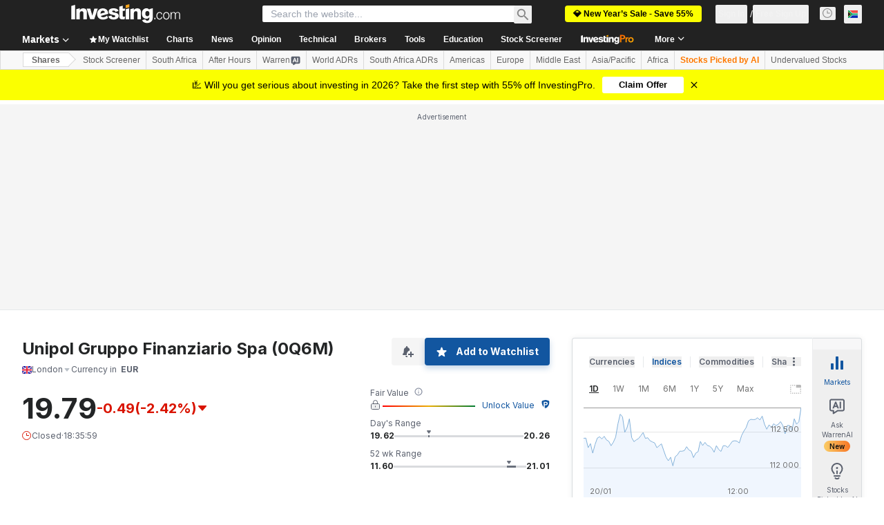

--- FILE ---
content_type: application/javascript
request_url: https://promos.investing.com/eu-a4flkt7l2b/z9gd/9a63d23b-49c1-4335-b698-e7f3ab10af6c/za.investing.com/jsonp/z?cb=1768945255311&callback=__dgoqbu6kwe0ili
body_size: 501
content:
__dgoqbu6kwe0ili({"geo":{"metro_code":535,"region_code":"OH","longitude":-83.0061,"country_name":"United States","zipcode":"43215","continent_name":"North America","ip":"18.224.43.208","city":"Columbus","latitude":39.9625,"time_zone":"America/New_York","region_name":"Ohio","continent_code":"NA","country_code":"US"},"success":true,"da":"bg*br*al|Apple%bt*bm*bs*cb*bu*dl$0^j~m|131.0.0.0%v~d~f~primarySoftwareType|Robot%s~r~dg*e~b~dq*z|Blink%cn*ds*ba*ch*cc*n|Chrome%t~bl*ac~aa~g~y|macOS%ce*ah~bq*bd~dd*cq$0^cl*df*bp*ad|Desktop%bh*c~dc*dn*bi*ae~ci*cx*p~bk*de*bc*i~h|10.15.7%cd*w~cu*ck*l~u~partialIdentification*af~bz*db*ab*q~a*cp$0^dh*k|Apple%cr*ag|-","rand":511596,"ts":1768945255380.0});

--- FILE ---
content_type: application/javascript
request_url: https://cdn.investing.com/x/ae37db4/_next/static/chunks/5302.ef821bff9066be63.js
body_size: 5188
content:
"use strict";(self.webpackChunk_N_E=self.webpackChunk_N_E||[]).push([[5302],{4805:(e,t,r)=>{r.d(t,{A:()=>c});var n=r(67684),a=r(37876),o=r(15039),i=r.n(o),s=r(31552),l=r(65641);let c=e=>{let{header:t,description:r,className:o,headingClassName:c,isWarrenButton:m,warrenTitle:u}=e,d=(0,l.K7)(u||l.$r.warrenAIHooksEquityOvKeyStats);return(0,a.jsxs)("div",{className:i()("flex flex-col items-start gap-y-5 sm:flex-row sm:flex-wrap sm:justify-between sm:gap-x-10",c),children:[(0,a.jsxs)("div",{className:"flex flex-wrap items-start gap-1.5",children:[(0,a.jsx)("h2",{className:i()("text-xl/7 font-bold sm:text-3xl/8 md:whitespace-nowrap"),"data-test":"section-sub-title",children:t}),(0,a.jsx)(s.D,{text:r,className:o})]}),m&&u&&d&&(0,a.jsx)(l.SQ,(0,n._)({},d))]})}},21027:(e,t,r)=>{r.d(t,{W:()=>s});var n=r(14232),a=r(9288),o=r(91019);let i={number:function(){let e=arguments.length>0&&void 0!==arguments[0]?arguments[0]:"";if("string"!=typeof e)return e;{let t=+e.replace(/,/g,"");return Number.isNaN(t)?0:t}},text:e=>e,dir:e=>({strong_sell:0,sell:1,neutral:2,buy:3,strong_buy:4,"":5})[e],bigNumber:function(){let e=arguments.length>0&&void 0!==arguments[0]?arguments[0]:"";return o.A.bigNumberToRealNumber(e)||0},volume:function(){let e=arguments.length>0&&void 0!==arguments[0]?arguments[0]:"";if("string"!=typeof e)return e;{let t=parseFloat(e);return e.includes("M")?1e6*t:e.includes("K")?1e3*t:e.includes("B")?1e9*t:t}}},s=e=>{let[t,r]=(0,n.useState)(null);return{makeSorter:function(t){let n=arguments.length>1&&void 0!==arguments[1]?arguments[1]:"number";return function(a){let o=arguments.length>1&&void 0!==arguments[1]&&arguments[1];e&&e(t,a,i[n],o),r({key:t,order:a,isDefaultOrder:!1})}},columnSortState:e=>t&&t.key===e?t.order:a.x.NONE,clearSortingState:()=>r(null)}}},49023:(e,t,r)=>{r.r(t),r.d(t,{default:()=>b});var n=r(37876),a=r(14232),o=r(60332),i=r(65824),s=r(76355),l=r(44423),c=function(e){return e.splitDate="_split_date",e.splitRatio="_split_ratio",e.stockSplit="_stock_split",e}({}),m=r(16542),u=r(57540),d=r(34688),p=r(21027),_=function(e){return e.Date="date",e.Ratio="ratio",e}({}),y=r(21580),w=r(71853);let f=e=>{let{splits:t,edition:r,sortHandler:a}=e,{t:o}=(0,m.A)(),{parser:i}=(0,d.A)(),{columnSortState:s,makeSorter:f}=(0,p.W)(a),h=(0,w.B)(),v=["th"].includes(r.edition);return(0,n.jsxs)("table",{className:"w-full border-0 text-xs leading-4 text-primary",children:[(0,n.jsx)("thead",{children:(0,n.jsxs)("tr",{className:"text-left font-semibold",children:[(0,n.jsx)(l.M_,{className:"border-b border-[#E4EAF1] pb-3.25 pt-3 font-semibold",label:o(c.splitDate),sortHandler:f(_.Date,"number"),sortOrder:s(_.Date),sortOptions:{defaultOrder:y.x.DESC,disableNone:!0}}),(0,n.jsx)(l.M_,{className:"border-b border-[#E4EAF1] pb-3.25 pt-3 font-semibold",label:o(c.splitRatio),sortHandler:f(_.Ratio,"number"),sortOrder:s(_.Ratio)})]})}),(0,n.jsx)("tbody",{className:"text-sm leading-4 text-primary",children:t.map(e=>{let t=new Date(e.date).valueOf(),a=isNaN(t)?"-":(0,u.s)(t,i,r.lang),s=h.formatNumberToLocalString(e.ratio,0).replace(/\.00$|,00$/,""),l=v?"".concat(o(c.stockSplit)," ").concat(s,":1"):"".concat(s,":1 ").concat(o(c.stockSplit));return(0,n.jsxs)("tr",{className:"group",children:[(0,n.jsx)("td",{className:"border-b border-[#E4EAF1] pb-[11px] pt-2.5 font-semibold group-hover:bg-[#fafafb]",children:a}),(0,n.jsx)("td",{className:"border-b border-[#E4EAF1] pb-[11px] pt-2.5 group-hover:bg-[#fafafb]",children:l})]},t)})})]})};var h=r(56829),v=r(4805),g=r(75660);let k=[{label:c.splitDate,key:_.Date},{label:c.splitRatio,key:_.Ratio}],A="historicalDataSplitsMap",E=e=>{let{title:t,loggedIn:r,rows:a,edition:o}=e,{t:i}=(0,m.A)(),{parser:s}=(0,d.A)(),l=(0,w.B)(),p=k.map(e=>{let{key:t,label:r}=e;return{key:t,label:i(r)}}),y=new Map;return y.set(A,()=>({headers:p,data:a.map(e=>{let t=new Date(e.date).valueOf(),r=isNaN(t)?"-":(0,u.s)(t,s,o.lang),n=l.formatNumberToLocalString(e.ratio,0).replace(/\.00$|,00$/,"");return{[_.Date]:r,[_.Ratio]:"".concat(n,":1 ").concat(i(c.stockSplit))}})})),(0,n.jsx)(g.A,{fieldMap:A,fileName:t,exportDataHandler:y,isLoggedIn:r,buttonType:"textOnRight",textLength:"short",buttonStyle:"blue"})},x=()=>{var e,t,r;let{dataStore:{authStore:o,historicalDataSplitsStore:i,pageInfoStore:s,editionStore:{edition:l}}}=(0,h.P)(),[c,m]=(0,a.useState)(i.splits);return(0,n.jsxs)(n.Fragment,{children:[(0,n.jsxs)("div",{className:"mb-8 flex content-center justify-between sm:mb-10",children:[(0,n.jsx)(v.A,{header:null==(e=s.titles)?void 0:e.h3_head,description:null==(t=s.titles)?void 0:t.htmlfrontDesc,headingClassName:"mb-0!"}),(0,n.jsx)("div",{className:"hidden content-center sm:flex",children:(0,n.jsx)(E,{title:null==(r=s.titles)?void 0:r.h3_head,loggedIn:o.isLoggedIn,edition:l,rows:c})})]}),(0,n.jsx)(f,{splits:c,edition:l,sortHandler:(e,t)=>{m(i.sortedSplits(e,t))}})]})},b=()=>(0,n.jsxs)(n.Fragment,{children:[(0,n.jsx)(o.A,{}),(0,n.jsx)(i.Ad,{slot:"tnb_all_positions",customHeight:"104px",className:"mt-8 md:hidden"}),(0,n.jsx)(s.c,{className:"mb-[26px] sm:mb-[28px]"}),(0,n.jsx)(x,{}),(0,n.jsx)(i.Ad,{slot:"mid_page_1",label:"Advertisement",className:"my-10 !mt-7 md:hidden"})]})},57540:(e,t,r)=>{r.d(t,{a:()=>i,s:()=>o});var n=r(91019),a=r(81128);function o(e,t,r){if(["en-in","en-gb","th","ms","en-au","en-za","en-ng"].includes(r=r||"en")&&(r="en-US"),["he","es","vi","id"].includes(r))return t.getLocalDateInFormat(new Date(e),{year:"numeric",month:"2-digit",day:"2-digit"});if(["ar","hi"].includes(r)){let t=new Date(e),n=t.toLocaleDateString(r,{month:"long"});return"".concat(t.getDate()," ").concat(n," , ").concat(t.getFullYear())}if(["fr","ru","de","it","tr","sv","pt","el","pl","fi","es-mx","pt-pt"].includes(r))return t.getUTCDateAsShortDate(e);if(["nl"].includes(r)){let t=new Date(e),r=t.getMonth()+1,n=r.toString();return r<10&&(n="0"+n),"".concat(t.getDate(),".").concat(n,".").concat(t.getFullYear())}if(["ja"].includes(r)){let t=new Date(e),r=t.getDate(),n=t.getMonth()+1,a=n.toString();return n<10&&(a="0"+a),"".concat(t.getFullYear(),"年").concat(a,"月").concat(r<10?"0"+r:r,"日")}let n=new Date(e),a=n.getDate(),o=n.toLocaleDateString(r,{month:"short"});return"".concat(o," ").concat(a<10?"0"+a:a,", ").concat(n.getFullYear())}function i(e,t,r){return(0,a.eN)(r)?"".concat(t,"/").concat(n.A.prependZero(e)):"".concat(n.A.prependZero(e),"/").concat(t)}},65641:(e,t,r)=>{r.d(t,{$r:()=>P,d9:()=>H,SQ:()=>g,v5:()=>x,zE:()=>I,K7:()=>N});var n,a=r(37876),o=r(5811),i=r(14232),s=r(11374),l=r(27273),c=r(16542),m=r(56829),u=r(66314),d=r(46377),p=r(66416),_=r(70318),y=r(6243);function w(e){let{prompt:t,promptParams:r,tracking:n}=e,{dataStore:{warrenStore:a,authStore:o}}=(0,m.P)(),{authenticateUser:w}=(0,u.A)(),{onHooksPromptSendEvent:f}=(0,_.Ay)(),[h,v,g]=(0,d.A)(y.BE.LastHookPrompt,""),{t:k}=(0,c.A)(),[A,E]=(0,i.useState)(!1),x=async()=>{var e,i,c;if(a.currentConversation=void 0,f(n.referralComponent,null!=(i=n.extraEventParams)?i:{}),null==(e=n.onAdditionalTracking)||e.call(n),!o.isLoggedIn){v(t),(0,s.o)()&&w(p.$k.Warren,l.W.SignUp);return}try{0===a.userQueryTotal&&await a.fetchUserUsageLimitQueries()}catch(e){return}c=k(t,r),""!==a.externalWorkstationPrompt?(a.setExternalWorkstationPrompt(""),setTimeout(()=>{a.setExternalWorkstationPrompt(c)},0)):a.setExternalWorkstationPrompt(c),E(!0)};return(0,i.useEffect)(()=>{o.isLoggedIn&&h&&(async()=>{if(h&&h===t)try{await a.fetchUserUsageLimitQueries(),g(),a.setExternalWorkstationPrompt(k(h,r)),E(!0)}catch(e){return}})()},[h,t,o.isLoggedIn,g,a,k,r]),(0,i.useEffect)(()=>{A&&!a.isMessageStreaming&&E(!1)},[a.isMessageStreaming]),{handleClick:x,isLoading:A,isDisabled:a.isMessageStreaming||a.analysisClickedAgain}}var f=r(92284),h=r(64370),v=r(30499);let g=(0,o.PA)(e=>{let{prompt:t,promptParams:r,tracking:n,title:o,icon:i="ws-warren-active",disabled:s=!1,className:l,innerClassName:c,iconClassName:m,textClassName:u}=e,{handleClick:d,isLoading:p,isDisabled:_}=w({prompt:t,promptParams:r,tracking:n}),y=s||_||p;return(0,a.jsx)("button",{onClick:d,disabled:y,className:(0,v.cn)("flex items-center justify-center rounded p-0.25",y?"bg-[#5B616E]":"bg-gradient-to-r from-[#FF7901] via-[#FF3363] to-[#6244FF]","sm:w-fit md:w-max",l),children:(0,a.jsxs)("div",{className:(0,v.cn)("bg-white","flex w-full items-center justify-center gap-2 self-center rounded px-2.5 py-1.5",!y&&"hover:bg-gradient-to-r hover:from-[#ff79011a] hover:via-[#ff33631a] hover:to-[#6244ff1a]",c),children:[p&&(0,a.jsx)(h.S,{className:"h-4 w-4 text-gray-900"}),(0,a.jsx)(f.Z,{icon:y?"ws-warren":i,className:(0,v.cn)("h-[20px] w-[21px]",m)}),(0,a.jsx)("div",{className:(0,v.cn)("text-start",y?"text-secondary":"text-link","text-sm font-semibold leading-5",u),children:o})]})})});function k(){return(k=Object.assign?Object.assign.bind():function(e){for(var t=1;t<arguments.length;t++){var r=arguments[t];for(var n in r)({}).hasOwnProperty.call(r,n)&&(e[n]=r[n])}return e}).apply(null,arguments)}g.displayName="WarrenAIHooksButton";let A=function(e){return i.createElement("svg",k({xmlns:"http://www.w3.org/2000/svg",width:16,height:15,viewBox:"0 0 16 15",fill:"none"},e),n||(n=i.createElement("path",{d:"M4.55 14.871a.467.467 0 01-.719-.392v-2.146h-.167c-.932 0-1.398 0-1.766-.152a2 2 0 01-1.082-1.082c-.152-.368-.152-.834-.152-1.766v-6c0-.932 0-1.398.152-1.765A2 2 0 011.898.486c.368-.152.834-.153 1.766-.153h8.666c.932 0 1.398 0 1.766.153a2 2 0 011.082 1.082c.152.367.152.834.152 1.765v6c0 .932 0 1.398-.152 1.766a2 2 0 01-1.082 1.082c-.368.152-.834.152-1.766.152H8.498l-3.947 2.538zm-1.553-4.87h1.629l.559-1.554h2.603L8.365 10h1.666L7.115 2.666h-1.22L2.997 10zm7.69 0h1.477V2.665h-1.477V10zm-3.4-2.922H5.647L6.462 4.8l.824 2.28z",fill:"currentColor"})))};var E=r(17545);let x=(0,o.PA)(e=>{let{prompt:t,promptParams:r,tracking:n,icon:o,tooltip:i,tooltipClassName:s,disabled:l=!1,className:c}=e,{handleClick:m,isDisabled:u}=w({prompt:t,promptParams:r,tracking:n}),d=l||u,p=(0,a.jsx)("button",{onClick:m,disabled:d,className:(0,v.cn)("flex size-4 items-center justify-center","transition-opacity hover:opacity-80",d?"cursor-not-allowed opacity-50":"cursor-pointer",c),children:o||(0,a.jsx)(A,{className:"text-secondary hover:text-link"})});return i?(0,a.jsx)(E.m,{view:"screener",content:i,position:"top",className:s,children:p}):p});x.displayName="WarrenAIHooksIconButton";var b=r(38343),S=r(11726);let I=e=>{var t,r,n;let a=null==e||null==(t=e.exchange)?void 0:t.exchange,o=null==e||null==(r=e.name)?void 0:r.symbol,s=null==e||null==(n=e.base)?void 0:n.type;return{defineValue:(0,i.useMemo)(()=>{let t=o||(0,S.Ju)(e);if(s!==b.Oi.Currency){if(a&&t)return"".concat(a,":").concat(t);if(a&&!t)return a}return t||""},[o,a,e,s]),titleValue:(0,i.useMemo)(()=>o||(0,S.Ju)(e)||"",[o,e])}};var P=function(e){return e.warrenAIHooksEquityOvKeyStats="_warrenai_hooks_equity_ov_key_stats_v2",e.warrenAIHooksEquityOvIncomeStatement="_warrenai_hooks_equity_ov_income_statement_v2",e.warrenAIHooksEquityFinSummary="_warrenai_hooks_equity_fin_summary_v2",e.warrenAIHooksEquityRatios="_warrenai_hooks_equity_ratios_v2",e.warrenAIHooksEquityIncomeStatement="_warrenai_hooks_equity_income_statement_v2",e.warrenAIHooksEquityEfficiency="_warrenai_hooks_equity_efficiency_v2",e.warrenAIHooksEquityDividends="_warrenai_hooks_equity_dividends_v2",e.warrenAIHooksTechnicalSummary="_warrenai_hooks_technical_summary_v2",e.warrenAIHooksNewsSummary="_warrenai_hooks_news_summary_v2",e.warrenAIHooksEconomicCalendar="_warrenai_hooks_economic_calendar_v2",e.warrenAIHooksEconomicCalendarEvent="_economic_calendar_event_warren_cta",e}({}),H=function(e){return e.warrenAIHooksEquityOvKeyStatsPrompt="_warrenai_hooks_equity_ov_key_stats_prompt_v2",e.warrenAIHooksEquityOvIncomeStatementPrompt="_warrenai_hooks_equity_ov_income_statement_prompt_v2",e.warrenAIHooksEquityFinSummaryPrompt="_warrenai_hooks_equity_fin_summary_prompt_v2",e.warrenAIHooksEquityRatiosPrompt="_warrenai_hooks_equity_ratios_prompt_v2",e.warrenAIHooksEquityIncomeStatementPrompt="_warrenai_hooks_equity_income_statement_prompt_v2",e.warrenAIHooksEquityEfficiencyPrompt="_warrenai_hooks_equity_efficiency_prompt_v2",e.warrenAIHooksEquityDividendsPrompt="_warrenai_hooks_equity_dividends_prompt_v2",e.warrenAIHooksTechnicalSummaryPrompt="_warrenai_hooks_technical_summary_prompt_v2",e.warrenAIHooksNewsSummaryPrompt="_warrenai_hooks_news_summary_prompt_v2",e.warrenAIHooksEconomicCalendarEventPrompt="_economic_calendar_event_prompt1",e}({});let q=function(e){let t=arguments.length>1&&void 0!==arguments[1]&&arguments[1],r=arguments.length>2&&void 0!==arguments[2]&&arguments[2];switch(e){case P.warrenAIHooksEquityOvKeyStats:return{title:P.warrenAIHooksEquityOvKeyStats,prompt:H.warrenAIHooksEquityOvKeyStatsPrompt,referralComponent:_.PJ.warrenAiPromptOvEquityKeyStatsComponent};case P.warrenAIHooksEquityOvIncomeStatement:return{title:P.warrenAIHooksEquityOvIncomeStatement,prompt:H.warrenAIHooksEquityOvIncomeStatementPrompt,referralComponent:_.PJ.warrenAiPromptOvEquityIncomeStatementComponent};case P.warrenAIHooksEquityDividends:return{title:P.warrenAIHooksEquityDividends,prompt:H.warrenAIHooksEquityDividendsPrompt,referralComponent:t?_.PJ.warrenAiPromptOvEquityDividendsComponent:_.PJ.warrenAiPromptEquityDividendsPage};case P.warrenAIHooksEquityFinSummary:return{title:P.warrenAIHooksEquityFinSummary,prompt:H.warrenAIHooksEquityFinSummaryPrompt,referralComponent:_.PJ.warrenAiPromptEquityFinancialSummaryPage};case P.warrenAIHooksEquityRatios:return{title:P.warrenAIHooksEquityRatios,prompt:H.warrenAIHooksEquityRatiosPrompt,referralComponent:_.PJ.warrenAiPromptEquityRatiosPage};case P.warrenAIHooksEquityIncomeStatement:return{title:P.warrenAIHooksEquityIncomeStatement,prompt:H.warrenAIHooksEquityIncomeStatementPrompt,referralComponent:_.PJ.warrenAiPromptEquityIncomeStatementPage};case P.warrenAIHooksEquityEfficiency:return{title:P.warrenAIHooksEquityEfficiency,prompt:H.warrenAIHooksEquityEfficiencyPrompt,referralComponent:r?_.PJ.warrenAiPromptEquityBalanceSheetPage:_.PJ.warrenAiPromptEquityCashFlowPage};case P.warrenAIHooksTechnicalSummary:return{title:P.warrenAIHooksTechnicalSummary,prompt:H.warrenAIHooksTechnicalSummaryPrompt,referralComponent:_.PJ.warrenAiPromptEquityTechnicalAnalysisPage};case P.warrenAIHooksNewsSummary:return{title:P.warrenAIHooksNewsSummary,prompt:H.warrenAIHooksNewsSummaryPrompt,referralComponent:t?_.PJ.warrenAiPromptOvEquityNewsComponent:_.PJ.warrenAiPromptEquityNewsPage};case P.warrenAIHooksEconomicCalendar:return{title:P.warrenAIHooksEconomicCalendar,prompt:H.warrenAIHooksEconomicCalendarEventPrompt,referralComponent:_.PJ.warrenAiPromptEconomicCalendarComponent};default:return{title:"",prompt:"",referralComponent:""}}};function N(e){var t;let r=arguments.length>1&&void 0!==arguments[1]?arguments[1]:{},{isOverViewPage:n=!1,isBalancePage:a=!1,isNewsSection:o=!1}=r,{dataStore:{instrumentStore:{instrument:i,currentSubMenu:s}}}=(0,m.P)(),{defineValue:l,titleValue:u}=I(i),{t:d}=(0,c.A)(),{title:p,prompt:_,referralComponent:y}=q(e,n,a),w=null==i||null==(t=i.base)?void 0:t.type,f=w===b.Oi.Commodity,h=w===b.Oi.Equity,v=s===b.D9.News,g=s===b.D9.Technical;return u&&l&&(!v||h||f)&&(!f||g||v||o)?{prompt:_,promptParams:{SYMBOL_WITH_EXCHANGE:l,SYMBOL_OR_SHORT_NAME:u},tracking:{referralComponent:y},title:d(p,{SYMBOL_OR_SHORT_NAME:u})}:null}},70080:(e,t,r)=>{r.d(t,{A:()=>a});var n=r(14232);let a=r(49680).Bd?n.useLayoutEffect:n.useEffect}}]);